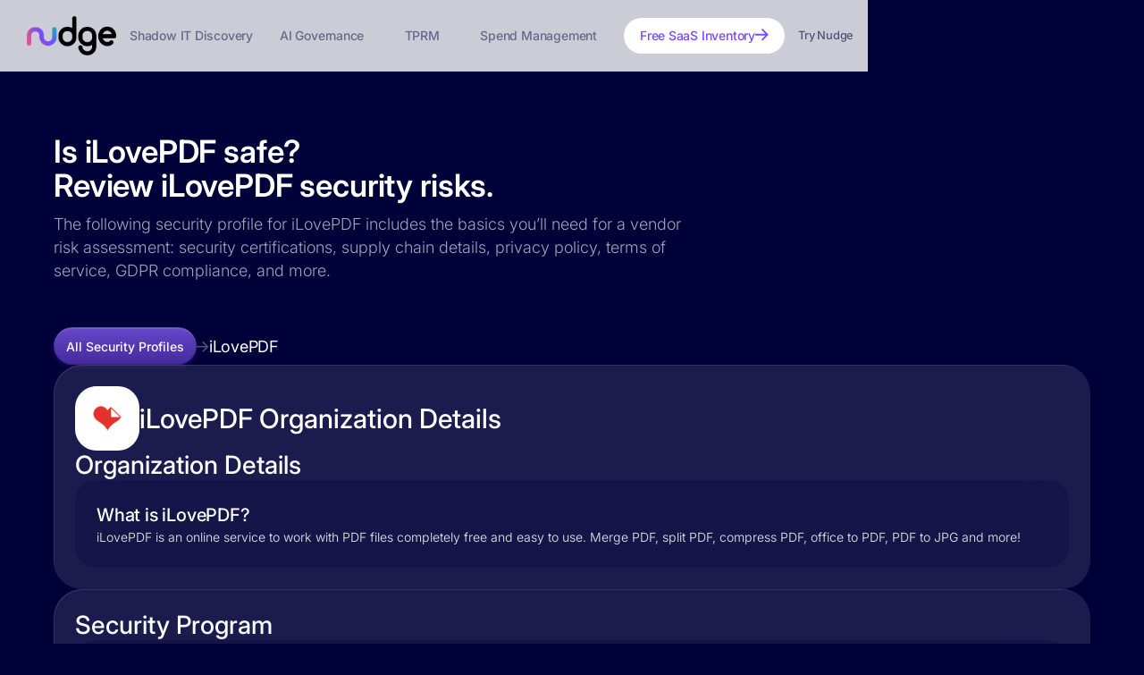

--- FILE ---
content_type: text/html
request_url: https://security-profiles.nudgesecurity.com/app/ilovepdf-com
body_size: 8554
content:
<!DOCTYPE html><!-- Last Published: Wed Jan 21 2026 13:37:29 GMT+0000 (Coordinated Universal Time) --><html data-wf-domain="security-profiles.nudgesecurity.com" data-wf-page="67ce5db7f965aa33efc77225" data-wf-site="67ce5d721ad34546711ac591" data-wf-collection="67ce5db7f965aa33efc77217" data-wf-item-slug="ilovepdf-com"><head><meta charset="utf-8"/><title>Is iLovePDF Safe? Learn if iLovePDF Is Legit | Nudge Security</title><meta content="Review the complete security profile for iLovePDF, including supply chain details, privacy policy, terms of service, GDPR compliance, breach history, and more." name="description"/><meta content="Is iLovePDF Safe? Learn if iLovePDF Is Legit | Nudge Security" property="og:title"/><meta content="Review the complete security profile for iLovePDF, including supply chain details, privacy policy, terms of service, GDPR compliance, breach history, and more." property="og:description"/><meta content="Is iLovePDF Safe? Learn if iLovePDF Is Legit | Nudge Security" property="twitter:title"/><meta content="Review the complete security profile for iLovePDF, including supply chain details, privacy policy, terms of service, GDPR compliance, breach history, and more." property="twitter:description"/><meta property="og:type" content="website"/><meta content="summary_large_image" name="twitter:card"/><meta content="width=device-width, initial-scale=1" name="viewport"/><link href="https://cdn.prod.website-files.com/67ce5d721ad34546711ac591/css/security-profiles.shared.2e0e475db.min.css" rel="stylesheet" type="text/css" integrity="sha384-Lg5HXbBM4ctCj+pwpBc2bCUVswC6BjgCE8WL6k2+O5n0JCgQ6XZkLKZJT14VG4An" crossorigin="anonymous"/><link href="https://cdn.prod.website-files.com/67ce5d721ad34546711ac591/css/security-profiles.67ce5db7f965aa33efc77225-e9b732d97.min.css" rel="stylesheet" type="text/css" integrity="sha384-oUtD8+7SMZwL9pnM0Bb7YpsB8fbhobK7dqODIOaRfIeIkvSZK189Ko3dgspKd0ng" crossorigin="anonymous"/><script type="text/javascript">!function(o,c){var n=c.documentElement,t=" w-mod-";n.className+=t+"js",("ontouchstart"in o||o.DocumentTouch&&c instanceof DocumentTouch)&&(n.className+=t+"touch")}(window,document);</script><link href="https://cdn.prod.website-files.com/67ce5d721ad34546711ac591/68002ffbb43b7294f26736fd_nudge-tile1%20-%2032%20-%20favicon.png" rel="shortcut icon" type="image/x-icon"/><link href="https://cdn.prod.website-files.com/67ce5d721ad34546711ac591/68003005fb2279de9cc2191b_nudge-tile1%20-%20256.png" rel="apple-touch-icon"/><link href="https://security-profiles.nudgesecurity.com/app/ilovepdf-com" rel="canonical"/><!-- 🌐 Optimized Preconnects -->
<link rel="preconnect" href="https://www.googletagmanager.com" crossorigin>
<link rel="preconnect" href="https://unpkg.com" crossorigin>
<link rel="preconnect" href="https://cdn.segment.com" crossorigin>
<link rel="preconnect" href="https://cdn.prod.website-files.com">
<link rel="preconnect" href="https://js.hsforms.net" crossorigin>

<script>
  // Defer Webflow CSS load for faster first paint
  document.addEventListener("DOMContentLoaded", () => {
    const cssLinks = [
      "https://cdn.prod.website-files.com/css/security-profiles.shared.9d66abac6.min.css",
      "https://cdn.prod.website-files.com/css/security-profiles.67ce5db-5eb2a483a.min.css"
    ];
    cssLinks.forEach(href => {
      const preload = document.createElement('link');
      preload.rel = 'preload';
      preload.as = 'style';
      preload.href = href;
      document.head.appendChild(preload);

      const asyncCSS = document.createElement('link');
      asyncCSS.rel = 'stylesheet';
      asyncCSS.href = href;
      asyncCSS.media = 'print';
      asyncCSS.onload = function() { this.media = 'all'; };
      document.head.appendChild(asyncCSS);
    });
  });
</script>

<!-- 🛡️ Referrer Policy -->
<meta name="referrer" content="no-referrer-when-downgrade">

<!-- Referrer policy tag (controls what gets sent in Referrer headers) -->
<meta name="referrer" content="no-referrer-when-downgrade">

<!-- Segment Snippet (customized) -->
<script>
  function loadSegmentScript() {
    !function(){
      var i = "analytics", analytics = window[i] = window[i] || [];
      if (!analytics.initialize) {
        if (analytics.invoked) {
          window.console && console.error && console.error("Segment snippet included twice.");
        } else {
          analytics.invoked = !0;
          analytics.methods = [
            "trackSubmit","trackClick","trackLink","trackForm","pageview",
            "identify","reset","group","track","ready","alias","debug","page",
            "screen","once","off","on","addSourceMiddleware","addIntegrationMiddleware",
            "setAnonymousId","addDestinationMiddleware","register"
          ];
          analytics.factory = function(e){
            return function(){
              if (window[i].initialized)
                return window[i][e].apply(window[i], arguments);
              var n = Array.prototype.slice.call(arguments);
              if (["track","screen","alias","group","page","identify"].indexOf(e) > -1) {
                var c = document.querySelector("link[rel='canonical']");
                n.push({
                  __t: "bpc",
                  c: c && c.getAttribute("href") || void 0,
                  p: location.pathname,
                  u: location.href,
                  s: location.search,
                  t: document.title,
                  r: document.referrer
                });
              }
              n.unshift(e);
              analytics.push(n);
              return analytics;
            }
          };
          for (var n = 0; n < analytics.methods.length; n++) {
            var key = analytics.methods[n];
            analytics[key] = analytics.factory(key);
          }

          analytics.load = function(key, options){
            var t = document.createElement("script");
            t.type = "text/javascript";
            t.async = !0;
            t.setAttribute("data-global-segment-analytics-key", i);
            t.src = "https://cdn.segment.com/analytics.js/v1/" + key + "/analytics.min.js";
            var r = document.getElementsByTagName("script")[0];
            r.parentNode.insertBefore(t, r);
            analytics._loadOptions = options;
          };

          analytics._writeKey = "MnEy2aGW6hsShhqAnBVVoSY8NzvRlPYY";
          analytics.SNIPPET_VERSION = "5.2.0";

          // Load Segment with cross-subdomain cookie config
          analytics.load("MnEy2aGW6hsShhqAnBVVoSY8NzvRlPYY", {
            cookie: {
              domain: ".nudgesecurity.com"
            }
          });

          
          analytics.page();
        }
      }
    }();
  }	
</script><meta name="theme-color" content="#010139">
<style type="text/css">
.sec-profile-image-container .w-richtext-figure-type-image {
margin: 0;
}
</style></head><body class="dark2"><div data-collapse="medium" data-animation="default" data-duration="400" data-easing="ease" data-easing2="ease" role="banner" class="uui-navbar01_component w-nav"><div class="uui-navbar01_container"><a href="https://www.nudgesecurity.com/" class="uui-navbar01_logo-link w-nav-brand"><div class="uui-logo_component"><img loading="lazy" src="https://cdn.prod.website-files.com/631919c37725682ffd5f47d6/631923b54c8160c5059160ed_nudge%20-%20%20logomark%20-%20color%20%2B%20black.webp" alt="Logo" class="uui-logo_image"/></div></a><nav role="navigation" class="uui-navbar01_menu w-nav-menu"><div class="w-layout-blockcontainer uui-nav-items-container w-container"><div class="uui-navbar01_menu-left"><a href="https://www.nudgesecurity.com/use-cases/find-shadow-it" data-w-id="28a6ebee-63e2-4af3-6818-64a1cda7c3c9" class="uui-navbar01_link-2 w-inline-block"><div class="uui-link-wrapper link-only"><div class="uui-navtext-3">Shadow IT Discovery</div></div></a><a href="https://www.nudgesecurity.com/use-cases/ai-security" data-w-id="6b6f0af0-2785-3856-2b55-12d2d06376a7" class="uui-navbar01_link-2 w-inline-block"><div class="uui-link-wrapper link-only"><div class="uui-navtext-3">AI Governance</div></div></a><a href="https://www.nudgesecurity.com/use-cases/third-party-risk-management" data-w-id="3ac399fd-1167-0857-2792-c48ac2f72843" class="uui-navbar01_link-2 w-inline-block"><div class="uui-link-wrapper link-only"><div class="uui-navtext-3">TPRM</div></div></a><a href="https://www.nudgesecurity.com/use-cases/saas-spend-management" class="uui-navbar01_link-2 w-inline-block"><div class="uui-link-wrapper link-only"><div class="uui-navtext-3">Spend Management</div></div></a><div class="uui-navbar01_button-wrapper"><div class="segmented-button-desktop"><div class="segmented-button-desktop new"><a href="https://www.nudgesecurity.com/try-nudge/free-shadow-saas-inventory" class="header-nav-pill-button w-inline-block"><div class="segment-text-2">Free SaaS Inventory</div><img loading="lazy" src="https://cdn.prod.website-files.com/631919c37725682ffd5f47d6/633e0a9819643833998db2d0_arrow%20right%20purple.svg" alt="" class="button-arrow-right"/></a></div><div class="segmented-button-mobile new"><a href="https://www.nudgesecurity.com/free-shadow-saas-inventory" class="button _2024-button grad-segment-1 w-inline-block"><div class="button-text-2">Free SaaS Inventory</div></a><a href="https://www.nudgesecurity.com/getting-started" data-analytics="watch_demo" class="button _2024-button grad-segment-2 w-inline-block"><div class="button-text-2">Try Nudge</div></a></div><a href="https://www.nudgesecurity.com/getting-started" class="nav-link no-right-pad new hidden-mobile w-inline-block"><div class="nav-link-text nav-link-text-midnight">Try Nudge</div></a></div></div></div></div></nav><div class="uui-navbar01_menu-button w-nav-button"><div class="menu-icon_component"><img loading="lazy" src="https://cdn.prod.website-files.com/631919c37725682ffd5f47d6/6617332ab36bebb5b612945a_icon-menu-grad.svg" alt="" class="icon-menu-white"/></div></div></div></div><div class="security-profiles-columns"><div class="w-layout-blockcontainer security-profiles-main-col w-container"><div class="section-hero sec-profiles-index-hero"><div class="con-50px-top-bottom-pad w-container"><div class="w-layout-grid grid-6-col grid-large-gap side-padding"><div id="w-node-_310adeb7-9612-142f-cbe9-f7ab066e3ac0-efc77225" class="con-hero-left no-left-pad"><div id="ilovepdf-com" class="h1-collection-hed w-embed"><h1 style="color: white; font-size: 35px; letter-spacing: -.01rem;">Is iLovePDF safe?<br>Review iLovePDF security risks.</h1></div><div id="iLovePDF" class="pp-collection-desc text-grey300 sec-profiles w-embed">The following security profile for iLovePDF includes the basics you’ll need for a vendor risk assessment: security certifications, supply chain details, privacy policy, terms of service, GDPR compliance, and more.</div></div></div></div></div><div class="sec-profile-table"><div class="con-sec-profile-outer-hed-group"><div class="w-layout-hflex con-breadcrumbs"><a href="https://security-profiles.nudgesecurity.com/" data-w-id="bb54bf36-75da-e66e-3e37-4ce6e37f97e0" class="button _2024-button med-purple breadcrumbs w-inline-block"><div class="button-text text-white">All Security Profiles</div></a><img width="Auto" loading="lazy" alt="" src="https://cdn.prod.website-files.com/67ce5d721ad34546711ac591/68055c779d9f83e31ffeec46_breadcrumb-arrow-v2.svg" class="breadcrumb-arrow w-condition-invisible"/><a href="#" class="breadcrumb w-dyn-bind-empty"></a><img loading="lazy" src="https://cdn.prod.website-files.com/67ce5d721ad34546711ac591/68055c779d9f83e31ffeec46_breadcrumb-arrow-v2.svg" alt="" class="breadcrumb-arrow"/><a href="/app/ilovepdf-com" aria-current="page" class="breadcrumb w--current">iLovePDF</a></div></div><div class="dyn-major-card"><div class="dyn-minor-card1-container"><div class="w-layout-vflex con-sec-header-row"><div class="con-app-name-group"><div class="sec-profile-image"><div class="sec-profile-image-container w-richtext"><figure class="w-richtext-align-center w-richtext-figure-type-image"><div><img src="https://cdn.prod.website-files.com/67ce5db6a6dc6b89ae19e306/67fe7faf204a36eac1ecb15f_64e8f5dd3e2ab6640786202f_ilovepdf.com.png" alt="" loading="lazy"/></div></figure></div></div><div class="h1-collection-hed"><div data-app-name="iLovePDF" class="sec-profile-h2 w-embed">iLovePDF Organization Details</div></div></div><div class="con-sec-profile-grid-item-inline w-condition-invisible"><h2 class="sec-profile-h2-label">Category</h2><div class="sec-profile-item-inner"><p class="sec-profile-list-1 w-dyn-bind-empty"></p></div></div></div><div class="con-sec-profile-inner-hed-group"><h4 class="sec-profile-eyebrow">Organization Details</h4></div><div class="dyn-minor-card-container condensed"><div id="w-node-_3deccd61-c07e-0a92-ba60-e4476ee2bcb7-efc77225" class="dyn-minor-card1"><div class="sec-profile-dyn-label-group"><div class="sec-profile-h2-label w-embed">What is iLovePDF?</div></div><div class="sec-profile-item-inner"><p class="sec-profile-list-1">iLovePDF is an online service to work with PDF files completely free and easy to use. Merge PDF, split PDF, compress PDF, office to PDF, PDF to JPG and more!</p></div></div><div class="dyn-minor-card1 w-condition-invisible"><h2 class="sec-profile-h2-label">Headquarters</h2><div class="sec-profile-item-inner"><p class="sec-profile-list-1 w-dyn-bind-empty"></p></div></div><div class="dyn-minor-card1 w-condition-invisible"><h2 class="sec-profile-h2-label">Hosting</h2><div class="sec-profile-item-inner"><p class="sec-profile-list-1 w-dyn-bind-empty"></p></div></div><div class="dyn-minor-card1 w-condition-invisible"><h2 class="sec-profile-h2-label">Hosting locations</h2><div class="sec-profile-item-inner"><p class="sec-profile-list-1 w-dyn-bind-empty"></p></div></div></div></div></div><div class="dyn-major-card"><div class="dyn-minor-card1-container"><div class="con-sec-profile-inner-hed-group"><h4 class="sec-profile-eyebrow">Security Program</h4></div><div class="con-sec-profiles-inner-grid"><div id="w-node-_3deccd61-c07e-0a92-ba60-e4476ee2bced-efc77225" class="dyn-minor-card1"><h2 class="sec-profile-h2-label">Security Certifications</h2><div class="dyn-minor-card-container certifications"><div id="w-node-_3deccd61-c07e-0a92-ba60-e4476ee2bcf1-efc77225" class="dyn-minor-card2 certification-card w-condition-invisible"><div class="sec-profile-cert-image-container"><img loading="lazy" src="https://cdn.prod.website-files.com/67ce5d721ad34546711ac591/67ce67826194d754cbbd0fca_aipca-soc-logo.webp" alt="SOC2 Compliance" class="cert-badge"/></div><div class="sec-profile-cert-item-name">PCI Compliant</div></div><div class="dyn-minor-card2 certification-card w-condition-invisible"><div class="sec-profile-cert-image-container"><img loading="lazy" src="https://cdn.prod.website-files.com/67ce5d721ad34546711ac591/67ce67826194d754cbbd0fce_HIPAA2.webp" alt="" class="cert-badge"/></div><div class="sec-profile-cert-item-name">HIPAA Compliant</div></div><div id="w-node-_3deccd61-c07e-0a92-ba60-e4476ee2bcfb-efc77225" class="dyn-minor-card2 certification-card w-condition-invisible"><div class="sec-profile-cert-image-container"><img loading="lazy" src="https://cdn.prod.website-files.com/67ce5d721ad34546711ac591/67ce67826194d754cbbd0fca_aipca-soc-logo.webp" alt="SOC2 Compliance" class="cert-badge"/></div><div class="sec-profile-cert-item-name">SOC 2 Compliant</div></div><div class="dyn-minor-card2 certification-card w-condition-invisible"><div class="sec-profile-cert-image-container"><img sizes="100vw" srcset="https://cdn.prod.website-files.com/67ce5d721ad34546711ac591/67ce67826194d754cbbd0fc7_GDPR-badge-p-500.png 500w, https://cdn.prod.website-files.com/67ce5d721ad34546711ac591/67ce67826194d754cbbd0fc7_GDPR-badge.webp 800w" alt="" src="https://cdn.prod.website-files.com/67ce5d721ad34546711ac591/67ce67826194d754cbbd0fc7_GDPR-badge.webp" loading="lazy" class="cert-badge"/></div><div class="sec-profile-cert-item-name">GDPR Compliant</div></div><div id="w-node-_3deccd61-c07e-0a92-ba60-e4476ee2bd05-efc77225" class="dyn-minor-card2 certification-card w-condition-invisible"><div class="sec-profile-cert-image-container"><img loading="lazy" src="https://cdn.prod.website-files.com/67ce5d721ad34546711ac591/67ce67826194d754cbbd0fcc_iso_27001_256px%20w.avif" alt="" class="cert-badge"/></div><div class="sec-profile-cert-item-name">ISO 27001 Compliant</div></div><div id="w-node-_3deccd61-c07e-0a92-ba60-e4476ee2bd0a-efc77225" class="dyn-minor-card2 certification-card w-condition-invisible"><div class="sec-profile-cert-image-container"><img loading="lazy" src="https://cdn.prod.website-files.com/67ce5d721ad34546711ac591/67ce67826194d754cbbd0fd0_FedRAMP%20logo_Option%201_0.webp" alt="" class="cert-badge"/></div><div class="sec-profile-cert-item-name">FedRamp Compliant</div></div><div class="dyn-minor-card2 certification-card w-condition-invisible"><div class="sec-profile-cert-image-container"><img loading="lazy" src="https://cdn.prod.website-files.com/67ce5d721ad34546711ac591/67ce67826194d754cbbd0fd2_star-level-1-badge-360x360.webp" alt="" class="cert-badge"/></div><div class="sec-profile-cert-item-name">CSA Star Level 1 <br/>Compliant</div></div></div></div><div id="w-node-_3deccd61-c07e-0a92-ba60-e4476ee2bd16-efc77225" class="dyn-minor-card1 w-condition-invisible"><h2 class="sec-profile-h2-label">Security Page</h2><div class="sec-profile-item-inner"><a href="#" class="sec-profiles-link w-inline-block"><div class="sec-profile-list-1 w-dyn-bind-empty"></div><img src="https://cdn.prod.website-files.com/67ce5d721ad34546711ac591/68054f15d090290d35205ab4_external-link.svg" loading="lazy" alt="" class="external-link"/></a></div></div><div id="w-node-_3deccd61-c07e-0a92-ba60-e4476ee2bd1d-efc77225" class="dyn-minor-card1 w-condition-invisible"><h2 class="sec-profile-h2-label">Security Portal</h2><div class="sec-profile-item-inner"><a href="#" class="sec-profiles-link w-inline-block"><div class="sec-profile-list-1 w-dyn-bind-empty"></div><img src="https://cdn.prod.website-files.com/67ce5d721ad34546711ac591/68054f15d090290d35205ab4_external-link.svg" loading="lazy" alt="" class="external-link"/></a></div></div><div id="w-node-_3deccd61-c07e-0a92-ba60-e4476ee2bd24-efc77225" class="dyn-minor-card1 w-condition-invisible"><h2 class="sec-profile-h2-label">Bug Bounty</h2><div class="sec-profile-item-inner"><a href="#" class="sec-profiles-link w-inline-block"><div class="sec-profile-list-1 w-dyn-bind-empty"></div><img src="https://cdn.prod.website-files.com/67ce5d721ad34546711ac591/68054f15d090290d35205ab4_external-link.svg" loading="lazy" alt="" class="external-link"/></a></div></div><div id="w-node-_3deccd61-c07e-0a92-ba60-e4476ee2bd2b-efc77225" class="dyn-minor-card1 w-condition-invisible"><h2 class="sec-profile-h2-label">Vulnerability Disclosure</h2><div class="sec-profile-item-inner"><a href="#" class="sec-profiles-link w-inline-block"><div class="w-dyn-bind-empty"></div><img src="https://cdn.prod.website-files.com/67ce5d721ad34546711ac591/68054f15d090290d35205ab4_external-link.svg" loading="lazy" alt="" class="external-link"/></a></div></div><div id="w-node-_3deccd61-c07e-0a92-ba60-e4476ee2bd32-efc77225" class="dyn-minor-card1"><h2 class="sec-profile-h2-label">Terms of Service</h2><div class="sec-profile-item-inner"><a href="https://ilovepdf.com/help/legal" target="_blank" class="sec-profiles-link w-inline-block"><div class="sec-profile-list-1">https://ilovepdf.com/help/legal</div><img src="https://cdn.prod.website-files.com/67ce5d721ad34546711ac591/68054f15d090290d35205ab4_external-link.svg" loading="lazy" alt="" class="external-link"/></a></div></div><div id="w-node-_3deccd61-c07e-0a92-ba60-e4476ee2bd39-efc77225" class="dyn-minor-card1"><h2 class="sec-profile-h2-label">Privacy Policy</h2><div class="sec-profile-item-inner"><a href="https://ilovepdf.com/help/legal" target="_blank" class="sec-profiles-link w-inline-block"><div class="sec-profile-list-1">https://ilovepdf.com/help/legal</div><img src="https://cdn.prod.website-files.com/67ce5d721ad34546711ac591/68054f15d090290d35205ab4_external-link.svg" loading="lazy" alt="" class="external-link"/></a></div></div><div id="w-node-_3deccd61-c07e-0a92-ba60-e4476ee2bd40-efc77225" class="dyn-minor-card1 w-condition-invisible"><h2 class="sec-profile-h2-label">Status Page</h2><div class="sec-profile-item-inner"><a href="#" class="sec-profiles-link w-inline-block"><div class="sec-profile-list-1 w-dyn-bind-empty"></div><img src="https://cdn.prod.website-files.com/67ce5d721ad34546711ac591/68054f15d090290d35205ab4_external-link.svg" loading="lazy" alt="" class="external-link"/></a></div></div></div></div></div><div class="dyn-major-card"><div class="dyn-minor-card1-container"><h4 class="sec-profile-eyebrow">Authentication</h4><div class="dyn-minor-card1"><h2 class="sec-profile-h2-label">Authentication / SSO</h2><div class="dyn-minor-card-container authentication"><div id="w-node-_3deccd61-c07e-0a92-ba60-e4476ee2bd5d-efc77225" class="dyn-minor-card2 w-condition-invisible"><div class="sec-profiles-okta-features-wrap"><div class="sec-profile-cert-image-container"><img sizes="100vw" srcset="https://cdn.prod.website-files.com/67ce5d721ad34546711ac591/67ce67826194d754cbbd0fdb_Dev_Logo-02_Large-p-500.png 500w, https://cdn.prod.website-files.com/67ce5d721ad34546711ac591/67ce67826194d754cbbd0fdb_Dev_Logo-02_Large-p-800.png 800w, https://cdn.prod.website-files.com/67ce5d721ad34546711ac591/67ce67826194d754cbbd0fdb_Dev_Logo-02_Large-p-1080.png 1080w, https://cdn.prod.website-files.com/67ce5d721ad34546711ac591/67ce67826194d754cbbd0fdb_Dev_Logo-02_Large.avif 4168w" alt="" src="https://cdn.prod.website-files.com/67ce5d721ad34546711ac591/67ce67826194d754cbbd0fdb_Dev_Logo-02_Large.avif" loading="lazy" class="cert-badge"/></div><div class="sec-profile-cert-item-name">Supported Okta Features</div></div><div class="security_profile_rte w-dyn-bind-empty w-richtext"></div></div><div id="w-node-_82145728-1abc-26ab-71c3-f38203ddee4f-efc77225" class="dyn-minor-card-container authentication-secondary"><div id="w-node-_82145728-1abc-26ab-71c3-f38203ddee56-efc77225" class="dyn-minor-card2 authentication-card w-condition-invisible"><div class="sec-profile-cert-image-container"><img loading="lazy" src="https://cdn.prod.website-files.com/67ce5d721ad34546711ac591/67ce67826194d754cbbd0fe5_google%2Blogo%2Bsearch%2Bservice%2Bsuits%2Bicon-1320183415623599433.webp" alt="" class="cert-badge"/></div><div class="sec-profile-cert-item-name">Login with Google support</div></div><div id="w-node-_82145728-1abc-26ab-71c3-f38203ddee5b-efc77225" class="dyn-minor-card2 authentication-card w-condition-invisible"><div class="sec-profile-cert-image-container"><img sizes="100vw" srcset="https://cdn.prod.website-files.com/67ce5d721ad34546711ac591/67ce67826194d754cbbd0fea_28350-5-microsoft-logo-photos-p-500.png 500w, https://cdn.prod.website-files.com/67ce5d721ad34546711ac591/67ce67826194d754cbbd0fea_28350-5-microsoft-logo-photos-p-800.png 800w, https://cdn.prod.website-files.com/67ce5d721ad34546711ac591/67ce67826194d754cbbd0fea_28350-5-microsoft-logo-photos.webp 880w" alt="" src="https://cdn.prod.website-files.com/67ce5d721ad34546711ac591/67ce67826194d754cbbd0fea_28350-5-microsoft-logo-photos.webp" loading="lazy" class="cert-badge"/></div><div class="sec-profile-cert-item-name">Login with Microsoft support</div></div><div class="dyn-minor-card2 authentication-card w-condition-invisible"><div class="sec-profile-cert-image-container"><img loading="lazy" src="https://cdn.prod.website-files.com/67ce5d721ad34546711ac591/67ce67826194d754cbbd0fc4_icon%20-%20sso.svg" alt="" class="cert-badge"/></div><div class="sec-profile-cert-item-name">Supports SSO</div></div><div id="w-node-_82145728-1abc-26ab-71c3-f38203ddee65-efc77225" class="dyn-minor-card2 authentication-card w-condition-invisible"><div class="sec-profile-cert-image-container"><img loading="lazy" src="https://cdn.prod.website-files.com/67ce5d721ad34546711ac591/67ce67826194d754cbbd0fc5_unmanaged.svg" alt="" class="cert-badge"/></div><div class="sec-profile-cert-item-name">Two-factor authentication via SMS</div></div><div class="dyn-minor-card2 authentication-card w-condition-invisible"><div class="sec-profile-cert-image-container"><img loading="lazy" src="https://cdn.prod.website-files.com/67ce5d721ad34546711ac591/67ce67826194d754cbbd0fc5_unmanaged.svg" alt="" class="cert-badge"/></div><div class="sec-profile-cert-item-name">Two-factor authentication via E-mail</div></div><div id="w-node-_82145728-1abc-26ab-71c3-f38203ddee6f-efc77225" class="dyn-minor-card2 authentication-card w-condition-invisible"><div class="sec-profile-cert-image-container"><img loading="lazy" src="https://cdn.prod.website-files.com/67ce5d721ad34546711ac591/67ce67826194d754cbbd0fc5_unmanaged.svg" alt="" class="cert-badge"/></div><div class="sec-profile-cert-item-name">Two-factor authentication via Hardware</div></div><div id="w-node-_82145728-1abc-26ab-71c3-f38203ddee74-efc77225" class="dyn-minor-card2 authentication-card w-condition-invisible"><div class="sec-profile-cert-image-container"><img loading="lazy" src="https://cdn.prod.website-files.com/67ce5d721ad34546711ac591/67ce67826194d754cbbd0fc5_unmanaged.svg" alt="" class="cert-badge"/></div><div class="sec-profile-cert-item-name">Two-factor authentication via Software</div></div><div id="w-node-_82145728-1abc-26ab-71c3-f38203ddee79-efc77225" class="dyn-minor-card2 authentication-card w-condition-invisible"><div class="sec-profile-cert-image-container"><img loading="lazy" src="https://cdn.prod.website-files.com/67ce5d721ad34546711ac591/67ce67826194d754cbbd0fc5_unmanaged.svg" alt="" class="cert-badge"/></div><div class="sec-profile-cert-item-name">Two-factor authentication via TOTP</div></div><div id="w-node-_82145728-1abc-26ab-71c3-f38203ddee7e-efc77225" class="dyn-minor-card2 authentication-card w-condition-invisible"><div class="sec-profile-cert-image-container"><img loading="lazy" src="https://cdn.prod.website-files.com/67ce5d721ad34546711ac591/67ce67826194d754cbbd0fc5_unmanaged.svg" alt="" class="cert-badge"/></div><div class="sec-profile-cert-item-name">Two-factor authentication via U2F</div></div></div></div></div><div class="dyn-minor-card1 w-condition-invisible"><h2 class="sec-profile-h2-label">OAuth Details</h2><div class="sec-profile-item-inner"><div class="security_profile_rte w-dyn-bind-empty w-richtext"></div></div></div></div></div><div class="dyn-major-card"><div class="dyn-minor-card1-container"><div class="sec-profile-eyebrow w-embed">iLovePDF Supply Chain</div><div id="w-node-_3deccd61-c07e-0a92-ba60-e4476ee2be09-efc77225" class="dyn-minor-card1"><div class="sec-profile-item-inner"><div class="security_profile_rte w-richtext"><ul role="list"><li>createsend.com</li><li>Unbounce</li><li>Shopify</li><li>SendGrid</li><li>Google Workspace</li><li>Google Analytics</li><li>Mailchimp</li></ul></div></div></div></div></div><div class="dyn-major-card"><div class="dyn-minor-card1-container"><div class="con-sec-profile-inner-hed-group"><div class="sec-profile-eyebrow w-embed">iLovePDF Subdomains</div></div><div class="con-sec-profiles-inner-grid"><div id="w-node-_3deccd61-c07e-0a92-ba60-e4476ee2be52-efc77225" class="dyn-minor-card1"><div class="dyn-minor-card-container"><div class="security_profile_rte w-richtext"><ul role="list"><li>url6008.ilovepdf.com</li><li>store.ilovepdf.com</li><li>ovhtrust.ilovepdf.com</li><li>newsletters.ilovepdf.com</li><li>dev.ilovepdf.com</li></ul></div></div></div></div></div></div><div class="sec-profile-grad-border-card-outer"><div class="sec-profile-grad-border-card-inner"><h4 class="text-white left-aligned">Regain control of SaaS security.</h4><p class="sec-profile-list-1">Nudge Security discovers all SaaS accounts ever created by anyone in your org within minutes of starting a free trial. Get a full SaaS inventory today, along with insights and automation to improve your SaaS security posture.</p><div class="cta-group-mobile"><a href="#" trial-button="" class="button grad w-inline-block"><div class="button-text white">Try it free</div><img loading="lazy" src="https://cdn.prod.website-files.com/631919c37725682ffd5f47d6/6328709834d01f016af7c603_arrow-white.svg" alt="" class="button-arrow"/></a><a href="#" data-analytics="watch_demo" class="button button-outline button-white2 button-300w"><div class="button-text white">Explore demos</div><img loading="lazy" src="https://cdn.prod.website-files.com/631919c37725682ffd5f47d6/63459f6c14242d6b1ccd250c_play%20button%20purple2.svg" alt="" class="button-arrow"/></a></div><div class="cta-group-2 sec-profile"><a href="https://www.nudgesecurity.com/getting-started" class="button _2024-button grad left w-inline-block"><div class="button-text white">Try it free</div><img loading="lazy" src="https://cdn.prod.website-files.com/631919c37725682ffd5f47d6/6328709834d01f016af7c603_arrow-white.svg" alt="" class="button-arrow"/></a><a href="https://www.nudgesecurity.com/webcasts/demo-center" data-analytics="watch_demo" class="button _2024-button med-purple left"><div class="button-text white">Explore demos</div><img loading="lazy" src="https://cdn.prod.website-files.com/631919c37725682ffd5f47d6/63459dd30c7aaba31b296170_play%20button%20purple.svg" alt="" class="play-icon-small white-filter"/></a></div></div></div></div></div><div class="security-profiles-side-column"><div data-w-id="f11ddf43-7b0d-6ae4-1c36-dff453b69801" class="profile-sidebar"><img src="https://cdn.prod.website-files.com/67ce5d721ad34546711ac591/68006b710b7a92b0a13c2667_wordmark.svg" loading="lazy" alt="" class="show-large-viewport"/><div class="profile-sidebar---heading show-large-viewport">was able to find all this and much more.</div><div class="profile-sidebar---heading hide-large-viewport">Nudge was able to find all this and much more.</div><div class="profile-sidebar---copy show-large-viewport">Nudge Security provides detailed security profiles for thousands of SaaS apps. Sail through security assessments with our proprietary intelligence on vendors’ security, risk, and compliance programs.<br/></div><div class="profile-sidebar---subhead hidden---mobile">Stop chasing down answers. Start a free 14-day trial of Nudge Security to learn:</div><div class="profile-sidebar---subhead show-mobile">Stop chasing down answers. Start a free 14-day trial of Nudge Security today.</div><div class="w-layout-grid security-profiles-button-grid"><div class="security-profiles-button"><img src="https://cdn.prod.website-files.com/67ce5d721ad34546711ac591/68044d3092a9bac9ab192ec2_Users.svg" loading="lazy" alt="" class="security-profiles-button-icon"/><div class="security-profiles-button-text w-embed">Who’s using iLovePDF in your org?</div></div><div class="security-profiles-button"><img src="https://cdn.prod.website-files.com/67ce5d721ad34546711ac591/68044eb79a99829e5a7d7d66_database.svg" loading="lazy" alt="" class="security-profiles-button-icon"/><div class="security-profiles-button-text w-embed">What data does iLovePDF have access to?</div></div><div class="security-profiles-button"><img src="https://cdn.prod.website-files.com/67ce5d721ad34546711ac591/68044f13ebd77b444f2645b4_alert-triangle.svg" loading="lazy" alt="" class="security-profiles-button-icon"/><div class="security-profiles-button-text w-embed">What is iLovePDF’s breach history?</div></div><div class="security-profiles-button"><img src="https://cdn.prod.website-files.com/67ce5d721ad34546711ac591/68044f65ebd77b444f265f90_package.svg" loading="lazy" alt="" class="security-profiles-button-icon"/><div class="security-profiles-button-text w-embed">What apps are in iLovePDF’s supply chain?</div></div></div><div><a href="https://www.nudgesecurity.com/product" class="security-profiles-trial-cta w-inline-block"><div class="extra-stroke-border"><div class="div-block"><div class="profiles-cta-link">See what you can discover<br/></div><img src="https://cdn.prod.website-files.com/67ce5d721ad34546711ac591/680453c5a4fa265b1752c69c_arrow-right.svg" loading="lazy" alt=""/></div></div></a></div></div></div></div><div class="con-footer-package"><div class="footer footer-bloom"><div class="con-50px-top-bottom-pad no-side-pad w-container"><div class="footer-hr"></div><div class="w-layout-grid con-footer-cols-4"><div class="con-footer-col"><h6 class="footer-heading">Product</h6><a href="https://www.nudgesecurity.com/product" class="footer-link">Overview</a><a href="https://www.nudgesecurity.com/changelog" class="footer-link">Changelog</a><a href="https://www.nudgesecurity.com/pricing" class="footer-link">Pricing</a><a href="https://nudgesecurity.statuspage.io/" target="_blank" class="footer-link">Status</a></div><div id="w-node-_1bf111fe-67e2-c2ec-973e-829d0c31a8d2-0c31a8ac" class="con-footer-col"><h6 class="footer-heading">Resources</h6><a href="https://www.nudgesecurity.com/faqs" class="footer-link">FAQ</a><a href="/" class="footer-link">Security Profiles</a><a href="https://www.nudgesecurity.com/saas-security-glossary" class="footer-link">SaaS Security Glossary</a><a href="https://help.nudgesecurity.com/en/" target="_blank" class="footer-link">Knowledge Base</a><a href="https://nudgesecurity.readme.io/reference/post_api-1-0-accounts-search" target="_blank" class="footer-link">API Documentation</a></div><div id="w-node-_1bf111fe-67e2-c2ec-973e-829d0c31a8df-0c31a8ac" class="con-footer-col"><h6 class="footer-heading">Company</h6><a href="https://www.nudgesecurity.com/our-approach" class="footer-link">Our Approach</a><a href="https://www.nudgesecurity.com/about-us" class="footer-link">Our Team</a><a href="https://www.nudgesecurity.com/press" class="footer-link">Press</a></div><div id="w-node-_1bf111fe-67e2-c2ec-973e-829d0c31a8e8-0c31a8ac" class="con-footer-col"><h6 class="footer-heading">Assurance</h6><a href="https://www.nudgesecurity.com/trust-center" class="footer-link">Trust &amp; Security</a><a href="https://www.nudgesecurity.com/legal/terms-and-conditions" class="footer-link">Terms &amp; Conditions</a><a href="https://www.nudgesecurity.com/legal/privacy-policy" class="footer-link">Privacy Policy</a><a href="https://www.nudgesecurity.com/sitemap" class="footer-link">Sitemap</a></div></div><div class="con-outer-footer-cols-use-cases"><h4 class="footer-hed-major-group">Use Cases</h4><div class="footer-hr2"></div><div class="w-layout-hflex con-inner-footer-cols-use-cases"><div class="w-layout-vflex con-footer-col"><a href="#" class="footer-minor-group-link w-inline-block"><h6 data-w-id="1bf111fe-67e2-c2ec-973e-829d0c31a8fa" class="footer-heading">SaaS Security</h6></a><a href="https://www.nudgesecurity.com/use-cases/saas-security-posture-management" class="footer-link">SaaS Security Posture Management (SSPM)</a><a href="https://www.nudgesecurity.com/use-cases/it-audit-compliance" class="footer-link">Audit &amp; Compliance</a><a href="https://www.nudgesecurity.com/use-cases/saas-attack-surface-management" class="footer-link">SaaS Attack Surface</a><a href="https://www.nudgesecurity.com/use-cases/account-takeover-detection" class="footer-link">Account Takeover Detection</a></div><div class="w-layout-vflex con-footer-col"><a href="#" class="footer-minor-group-link w-inline-block"><h6 class="footer-heading">SaaS Management</h6></a><a href="https://www.nudgesecurity.com/use-cases/find-shadow-it" class="footer-link">Shadow IT</a><a href="https://www.nudgesecurity.com/use-cases/saas-spend-management" class="footer-link">SaaS Spend</a><a href="https://www.nudgesecurity.com/use-cases/cloud-governance" class="footer-link">Cloud Governance</a><a href="https://www.nudgesecurity.com/use-cases/ai-security" class="footer-link">AI Security</a></div><div class="w-layout-vflex con-footer-col"><a href="#" class="footer-minor-group-link w-inline-block"><h6 class="footer-heading">Third-Party Risk Management</h6></a><a href="https://www.nudgesecurity.com/use-cases/software-supply-chain-security" class="footer-link">Supply Chain Security</a><a href="https://www.nudgesecurity.com/use-cases/oauth-risk-management" class="footer-link">OAuth Risk Management</a></div><div class="w-layout-vflex con-footer-col"><a href="#" class="footer-minor-group-link w-inline-block"><h6 class="footer-heading">Identity Governance</h6></a><a href="https://www.nudgesecurity.com/use-cases/user-access-reviews" class="footer-link">User Access Reviews</a><a href="https://www.nudgesecurity.com/use-cases/it-offboarding" class="footer-link">Employee Offboarding</a><a href="https://www.nudgesecurity.com/use-cases/sso-onboarding" class="footer-link">SSO Onboarding</a></div></div></div><div class="footer-hr"></div><div class="w-layout-grid con-footer-cols-2"><a href="https://www.nudgesecurity.com/" data-w-id="1bf111fe-67e2-c2ec-973e-829d0c31a924" class="footer-logo-link w-inline-block"><img alt="" src="https://cdn.prod.website-files.com/67ce5d721ad34546711ac591/67ce653bccbf1485d603386d_logo-white.svg" class="footer-image"/></a><div class="social-media-content"><a href="https://twitter.com/nudge_security" target="_blank" class="social-media-link w-inline-block"><img width="24" height="24" alt="" src="https://cdn.prod.website-files.com/67ce5d721ad34546711ac591/67ce653cccbf1485d6033881_Xtwitter.svg" loading="lazy" class="social-media-icon"/></a><a href="https://www.linkedin.com/company/nudge-security/" target="_blank" class="social-media-link w-inline-block"><img width="24" height="24" alt="" src="https://cdn.prod.website-files.com/67ce5d721ad34546711ac591/67ce653bccbf1485d603386e_linkedin-white.svg" loading="lazy" class="social-media-icon"/></a><a href="https://www.reddit.com/user/NudgeSecurity/" target="_blank" class="social-media-link w-inline-block"><img width="24" height="24" alt="" src="https://cdn.prod.website-files.com/67ce5d721ad34546711ac591/67ce653cccbf1485d603387d_reddit.svg" loading="lazy" class="social-media-icon"/></a><a href="https://www.youtube.com/@Nudge_Security" target="_blank" class="social-media-link w-inline-block"><img width="24" height="24" alt="" src="https://cdn.prod.website-files.com/67ce5d721ad34546711ac591/67ce653cccbf1485d6033880_youtube.svg" loading="lazy" class="social-media-icon"/></a><a href="https://www.threads.net/@nudge_security" target="_blank" class="social-media-link w-inline-block"><img width="24" height="24" alt="" src="https://cdn.prod.website-files.com/67ce5d721ad34546711ac591/67ce653cccbf1485d6033882_threads%201.svg" loading="lazy" class="social-media-icon"/></a><a href="https://www.instagram.com/Nudge_Security" target="_blank" class="social-media-link w-inline-block"><img width="24" height="24" alt="" src="https://cdn.prod.website-files.com/67ce5d721ad34546711ac591/67ce653cccbf1485d6033885_icon-instagram-white.svg" loading="lazy" class="social-media-icon"/></a></div><div class="con-soc-badge"><img width="Auto" height="Auto" alt="" src="https://cdn.prod.website-files.com/67ce5d721ad34546711ac591/67ce653cccbf1485d603387b_2019%2BAICPA%2BSOC%2BLogo%201.webp" loading="lazy" class="soc-badge"/></div><a href="https://www.nudgesecurity.com/post/nudge-security-named-in-honorable-mentions-list-in-the-inaugural-2024-gartner-r-magic-quadrant-tm-for-saas-management-platforms" class="link-block-6 w-inline-block"><img width="198" loading="lazy" alt="" src="https://cdn.prod.website-files.com/67ce5d721ad34546711ac591/67ce653cccbf1485d6033883_Gartner%20honorable%20mention%202024.avif" class="gartner2024-badge"/></a></div><div class="footer-flex-container"><div data-w-id="1bf111fe-67e2-c2ec-973e-829d0c31a938" class="footer-copyright"><div class="text-white-2 copyright">© <span data="year">{year}</span>, Nudge Security</div></div><div class="footer-copyright"><div class="text-white-2 copyright">1401 Lavaca St, Suite 40219<br/>Austin, TX  78701</div></div></div></div><div class="footer-bloom"><img sizes="(max-width: 479px) 100vw, 239.9765625px" srcset="https://cdn.prod.website-files.com/67ce5d721ad34546711ac591/67ce653bccbf1485d6033874_footer-bloom-p-500.png 500w, https://cdn.prod.website-files.com/67ce5d721ad34546711ac591/67ce653bccbf1485d6033874_footer-bloom-p-800.png 800w, https://cdn.prod.website-files.com/67ce5d721ad34546711ac591/67ce653bccbf1485d6033874_footer-bloom-p-1080.png 1080w, https://cdn.prod.website-files.com/67ce5d721ad34546711ac591/67ce653bccbf1485d6033874_footer-bloom-p-1600.png 1600w, https://cdn.prod.website-files.com/67ce5d721ad34546711ac591/67ce653bccbf1485d6033874_footer-bloom-p-2000.png 2000w, https://cdn.prod.website-files.com/67ce5d721ad34546711ac591/67ce653bccbf1485d6033874_footer-bloom.webp 2160w" alt="" src="https://cdn.prod.website-files.com/67ce5d721ad34546711ac591/67ce653bccbf1485d6033874_footer-bloom.webp" loading="lazy" class="footer-bloom-image"/></div></div></div><script src="https://d3e54v103j8qbb.cloudfront.net/js/jquery-3.5.1.min.dc5e7f18c8.js?site=67ce5d721ad34546711ac591" type="text/javascript" integrity="sha256-9/aliU8dGd2tb6OSsuzixeV4y/faTqgFtohetphbbj0=" crossorigin="anonymous"></script><script src="https://cdn.prod.website-files.com/67ce5d721ad34546711ac591/js/security-profiles.8b309c72.6a4caa1c701e8627.js" type="text/javascript" integrity="sha384-zkddH724caqxug38igRIyBGmvcPOycQwrmJ8KBG6bqeHC2cktwD1O0s/uH6G4fBk" crossorigin="anonymous"></script><!-- ✅ Page Name Injection for HubSpot Forms -->
<script>
  document.addEventListener("DOMContentLoaded", () => {
    const pageInput = document.querySelector('input[name="page_name"]');
    if (pageInput) pageInput.value = document.title;
  });
</script>

<!-- ✅ Auto-Update Copyright Year -->
<script>
  document.addEventListener("DOMContentLoaded", () => {
    const yearEls = document.querySelectorAll('[data="year"]');
    const currentYear = new Date().getFullYear();
    yearEls.forEach(el => el.textContent = currentYear);
  });
</script>

<!-- ✅ Security Hardening: Prevent Reverse Tabnabbing -->
<script>
  document.addEventListener("DOMContentLoaded", () => {
    document.querySelectorAll('a[target="_blank"]').forEach(link => {
      const rel = (link.getAttribute('rel') || '').split(/\s+/).filter(Boolean);
      const unique = new Set([...rel, 'noopener', 'noreferrer']);
      link.setAttribute('rel', Array.from(unique).join(' '));
    });
  });
</script>

<!-- ✅ Consent Manager + Analytics Sync QA (Optional Logging) -->
<script>
  window.onPreferencesSaved = function () {
    console.log("✅ Consent preferences saved");
    setTimeout(() => {
      if (window.analytics && window.analytics.addSourceMiddleware) {
        console.log("✅ Segment middleware initialized");
      } else {
        console.warn("⚠️ Segment not ready yet");
      }
    }, 800);
  };
</script>

<!-- ✅ Nudge / Segment / Analytics Integration -->
<script>
document.addEventListener('DOMContentLoaded', function () {
  <!-- Inject analytics script after DOMContentLoaded -->
  const script = document.createElement("script");
  script.src = "https://cdn.jsdelivr.net/npm/@rspitler-nudge/analytics@2.8.112/dist/module.min.js";
  document.body.appendChild(script);
  
  loadSegmentScript();
});
</script></body></html>

--- FILE ---
content_type: image/svg+xml
request_url: https://cdn.prod.website-files.com/67ce5d721ad34546711ac591/680453c5a4fa265b1752c69c_arrow-right.svg
body_size: 245
content:
<svg width="21" height="20" viewBox="0 0 21 20" fill="none" xmlns="http://www.w3.org/2000/svg">
<g filter="url(#filter0_i_54_938)">
<path d="M4.66675 9.99984H16.3334M16.3334 9.99984L10.5001 4.1665M16.3334 9.99984L10.5001 15.8332" stroke="#D8598D" stroke-width="1.67" stroke-linecap="round" stroke-linejoin="round"/>
</g>
<defs>
<filter id="filter0_i_54_938" x="3.83179" y="3.33154" width="13.3367" height="13.3364" filterUnits="userSpaceOnUse" color-interpolation-filters="sRGB">
<feFlood flood-opacity="0" result="BackgroundImageFix"/>
<feBlend mode="normal" in="SourceGraphic" in2="BackgroundImageFix" result="shape"/>
<feColorMatrix in="SourceAlpha" type="matrix" values="0 0 0 0 0 0 0 0 0 0 0 0 0 0 0 0 0 0 127 0" result="hardAlpha"/>
<feOffset dy="1"/>
<feComposite in2="hardAlpha" operator="arithmetic" k2="-1" k3="1"/>
<feColorMatrix type="matrix" values="0 0 0 0 0 0 0 0 0 0 0 0 0 0 0 0 0 0 0.25 0"/>
<feBlend mode="normal" in2="shape" result="effect1_innerShadow_54_938"/>
</filter>
</defs>
</svg>


--- FILE ---
content_type: image/svg+xml
request_url: https://cdn.prod.website-files.com/631919c37725682ffd5f47d6/6328709834d01f016af7c603_arrow-white.svg
body_size: -218
content:
<svg width="15" height="15" viewBox="0 0 15 15" fill="none" xmlns="http://www.w3.org/2000/svg">
<path d="M8.19447 14.25L6.89222 12.9622L11.4139 8.4405H0.0554199V6.55948H11.4139L6.89222 2.04501L8.19447 0.75L14.9445 7.49999L8.19447 14.25Z" fill="white"/>
</svg>
